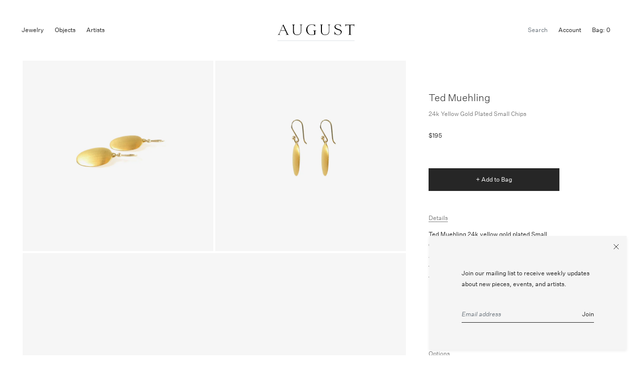

--- FILE ---
content_type: text/html; charset=utf-8
request_url: https://augustla.com/products/ted-muehling-24k-yellow-gold-plated-small-chips
body_size: 15344
content:


<!doctype html>

<html lang="en">

  <head>

    <meta charset="utf-8"/>

    <meta http-equiv="X-UA-Compatible" content="IE=edge , chrome=1"/>

    <meta name="description" content="Details Ted Muehling 24k yellow gold plated Small Chip earrings. Each drop measures approximately 5/8″ x 7/16″ &amp;amp; the total length of the earring is 1 1/8″ from the top of the ear wire to the bottom of the earring. - 24k yellow gold plated bronze - 14k yellow gold ear wires - 1 1/8&quot; total length - each earring weigh"/>

    <meta name="viewport" content="width=device-width , initial-scale=1 , shrink-to-fit=no"/>

    <link rel="shortcut icon" type="image/png" href="//augustla.com/cdn/shop/files/Screenshot_2025-10-07_at_4.54.06_PM_32x32.png?v=1759881264"/>

    <link rel="stylesheet" href="//augustla.com/cdn/shop/t/12/assets/theme.css?v=11144116607251012091744739499"/>

    <link rel="canonical" href="https://augustla.com/products/ted-muehling-24k-yellow-gold-plated-small-chips"/>

    <script>window.performance && window.performance.mark && window.performance.mark('shopify.content_for_header.start');</script><meta name="google-site-verification" content="U7MuvlDA7X81kk3-GmYAtenPDkuulQ99uEEO8zNhPBY">
<meta name="facebook-domain-verification" content="hjontdeqs8n0em26k4sn88bkxp2kf6">
<meta id="shopify-digital-wallet" name="shopify-digital-wallet" content="/28609020009/digital_wallets/dialog">
<link rel="alternate" type="application/json+oembed" href="https://augustla.com/products/ted-muehling-24k-yellow-gold-plated-small-chips.oembed">
<script async="async" src="/checkouts/internal/preloads.js?locale=en-US"></script>
<script id="shopify-features" type="application/json">{"accessToken":"56a31c1275853b3984732aa0de3b4bda","betas":["rich-media-storefront-analytics"],"domain":"augustla.com","predictiveSearch":true,"shopId":28609020009,"locale":"en"}</script>
<script>var Shopify = Shopify || {};
Shopify.shop = "august-la.myshopify.com";
Shopify.locale = "en";
Shopify.currency = {"active":"USD","rate":"1.0"};
Shopify.country = "US";
Shopify.theme = {"name":"August — Staging(24\/04\/10)","id":133374214249,"schema_name":null,"schema_version":null,"theme_store_id":796,"role":"main"};
Shopify.theme.handle = "null";
Shopify.theme.style = {"id":null,"handle":null};
Shopify.cdnHost = "augustla.com/cdn";
Shopify.routes = Shopify.routes || {};
Shopify.routes.root = "/";</script>
<script type="module">!function(o){(o.Shopify=o.Shopify||{}).modules=!0}(window);</script>
<script>!function(o){function n(){var o=[];function n(){o.push(Array.prototype.slice.apply(arguments))}return n.q=o,n}var t=o.Shopify=o.Shopify||{};t.loadFeatures=n(),t.autoloadFeatures=n()}(window);</script>
<script id="shop-js-analytics" type="application/json">{"pageType":"product"}</script>
<script defer="defer" async type="module" src="//augustla.com/cdn/shopifycloud/shop-js/modules/v2/client.init-shop-cart-sync_BdyHc3Nr.en.esm.js"></script>
<script defer="defer" async type="module" src="//augustla.com/cdn/shopifycloud/shop-js/modules/v2/chunk.common_Daul8nwZ.esm.js"></script>
<script type="module">
  await import("//augustla.com/cdn/shopifycloud/shop-js/modules/v2/client.init-shop-cart-sync_BdyHc3Nr.en.esm.js");
await import("//augustla.com/cdn/shopifycloud/shop-js/modules/v2/chunk.common_Daul8nwZ.esm.js");

  window.Shopify.SignInWithShop?.initShopCartSync?.({"fedCMEnabled":true,"windoidEnabled":true});

</script>
<script>(function() {
  var isLoaded = false;
  function asyncLoad() {
    if (isLoaded) return;
    isLoaded = true;
    var urls = ["https:\/\/static.klaviyo.com\/onsite\/js\/klaviyo.js?company_id=V3Tncn\u0026shop=august-la.myshopify.com","https:\/\/static.klaviyo.com\/onsite\/js\/klaviyo.js?company_id=V3Tncn\u0026shop=august-la.myshopify.com","https:\/\/s3.eu-west-1.amazonaws.com\/production-klarna-il-shopify-osm\/12a9ee477c6ea3cb327cc4409bfbae01a24edfd9\/august-la.myshopify.com-1744815179920.js?shop=august-la.myshopify.com"];
    for (var i = 0; i < urls.length; i++) {
      var s = document.createElement('script');
      s.type = 'text/javascript';
      s.async = true;
      s.src = urls[i];
      var x = document.getElementsByTagName('script')[0];
      x.parentNode.insertBefore(s, x);
    }
  };
  if(window.attachEvent) {
    window.attachEvent('onload', asyncLoad);
  } else {
    window.addEventListener('load', asyncLoad, false);
  }
})();</script>
<script id="__st">var __st={"a":28609020009,"offset":-28800,"reqid":"d078877f-6f38-47da-b9e4-8b5781590a01-1769011495","pageurl":"augustla.com\/products\/ted-muehling-24k-yellow-gold-plated-small-chips","u":"91830135c884","p":"product","rtyp":"product","rid":4479202394217};</script>
<script>window.ShopifyPaypalV4VisibilityTracking = true;</script>
<script id="captcha-bootstrap">!function(){'use strict';const t='contact',e='account',n='new_comment',o=[[t,t],['blogs',n],['comments',n],[t,'customer']],c=[[e,'customer_login'],[e,'guest_login'],[e,'recover_customer_password'],[e,'create_customer']],r=t=>t.map((([t,e])=>`form[action*='/${t}']:not([data-nocaptcha='true']) input[name='form_type'][value='${e}']`)).join(','),a=t=>()=>t?[...document.querySelectorAll(t)].map((t=>t.form)):[];function s(){const t=[...o],e=r(t);return a(e)}const i='password',u='form_key',d=['recaptcha-v3-token','g-recaptcha-response','h-captcha-response',i],f=()=>{try{return window.sessionStorage}catch{return}},m='__shopify_v',_=t=>t.elements[u];function p(t,e,n=!1){try{const o=window.sessionStorage,c=JSON.parse(o.getItem(e)),{data:r}=function(t){const{data:e,action:n}=t;return t[m]||n?{data:e,action:n}:{data:t,action:n}}(c);for(const[e,n]of Object.entries(r))t.elements[e]&&(t.elements[e].value=n);n&&o.removeItem(e)}catch(o){console.error('form repopulation failed',{error:o})}}const l='form_type',E='cptcha';function T(t){t.dataset[E]=!0}const w=window,h=w.document,L='Shopify',v='ce_forms',y='captcha';let A=!1;((t,e)=>{const n=(g='f06e6c50-85a8-45c8-87d0-21a2b65856fe',I='https://cdn.shopify.com/shopifycloud/storefront-forms-hcaptcha/ce_storefront_forms_captcha_hcaptcha.v1.5.2.iife.js',D={infoText:'Protected by hCaptcha',privacyText:'Privacy',termsText:'Terms'},(t,e,n)=>{const o=w[L][v],c=o.bindForm;if(c)return c(t,g,e,D).then(n);var r;o.q.push([[t,g,e,D],n]),r=I,A||(h.body.append(Object.assign(h.createElement('script'),{id:'captcha-provider',async:!0,src:r})),A=!0)});var g,I,D;w[L]=w[L]||{},w[L][v]=w[L][v]||{},w[L][v].q=[],w[L][y]=w[L][y]||{},w[L][y].protect=function(t,e){n(t,void 0,e),T(t)},Object.freeze(w[L][y]),function(t,e,n,w,h,L){const[v,y,A,g]=function(t,e,n){const i=e?o:[],u=t?c:[],d=[...i,...u],f=r(d),m=r(i),_=r(d.filter((([t,e])=>n.includes(e))));return[a(f),a(m),a(_),s()]}(w,h,L),I=t=>{const e=t.target;return e instanceof HTMLFormElement?e:e&&e.form},D=t=>v().includes(t);t.addEventListener('submit',(t=>{const e=I(t);if(!e)return;const n=D(e)&&!e.dataset.hcaptchaBound&&!e.dataset.recaptchaBound,o=_(e),c=g().includes(e)&&(!o||!o.value);(n||c)&&t.preventDefault(),c&&!n&&(function(t){try{if(!f())return;!function(t){const e=f();if(!e)return;const n=_(t);if(!n)return;const o=n.value;o&&e.removeItem(o)}(t);const e=Array.from(Array(32),(()=>Math.random().toString(36)[2])).join('');!function(t,e){_(t)||t.append(Object.assign(document.createElement('input'),{type:'hidden',name:u})),t.elements[u].value=e}(t,e),function(t,e){const n=f();if(!n)return;const o=[...t.querySelectorAll(`input[type='${i}']`)].map((({name:t})=>t)),c=[...d,...o],r={};for(const[a,s]of new FormData(t).entries())c.includes(a)||(r[a]=s);n.setItem(e,JSON.stringify({[m]:1,action:t.action,data:r}))}(t,e)}catch(e){console.error('failed to persist form',e)}}(e),e.submit())}));const S=(t,e)=>{t&&!t.dataset[E]&&(n(t,e.some((e=>e===t))),T(t))};for(const o of['focusin','change'])t.addEventListener(o,(t=>{const e=I(t);D(e)&&S(e,y())}));const B=e.get('form_key'),M=e.get(l),P=B&&M;t.addEventListener('DOMContentLoaded',(()=>{const t=y();if(P)for(const e of t)e.elements[l].value===M&&p(e,B);[...new Set([...A(),...v().filter((t=>'true'===t.dataset.shopifyCaptcha))])].forEach((e=>S(e,t)))}))}(h,new URLSearchParams(w.location.search),n,t,e,['guest_login'])})(!0,!0)}();</script>
<script integrity="sha256-4kQ18oKyAcykRKYeNunJcIwy7WH5gtpwJnB7kiuLZ1E=" data-source-attribution="shopify.loadfeatures" defer="defer" src="//augustla.com/cdn/shopifycloud/storefront/assets/storefront/load_feature-a0a9edcb.js" crossorigin="anonymous"></script>
<script data-source-attribution="shopify.dynamic_checkout.dynamic.init">var Shopify=Shopify||{};Shopify.PaymentButton=Shopify.PaymentButton||{isStorefrontPortableWallets:!0,init:function(){window.Shopify.PaymentButton.init=function(){};var t=document.createElement("script");t.src="https://augustla.com/cdn/shopifycloud/portable-wallets/latest/portable-wallets.en.js",t.type="module",document.head.appendChild(t)}};
</script>
<script data-source-attribution="shopify.dynamic_checkout.buyer_consent">
  function portableWalletsHideBuyerConsent(e){var t=document.getElementById("shopify-buyer-consent"),n=document.getElementById("shopify-subscription-policy-button");t&&n&&(t.classList.add("hidden"),t.setAttribute("aria-hidden","true"),n.removeEventListener("click",e))}function portableWalletsShowBuyerConsent(e){var t=document.getElementById("shopify-buyer-consent"),n=document.getElementById("shopify-subscription-policy-button");t&&n&&(t.classList.remove("hidden"),t.removeAttribute("aria-hidden"),n.addEventListener("click",e))}window.Shopify?.PaymentButton&&(window.Shopify.PaymentButton.hideBuyerConsent=portableWalletsHideBuyerConsent,window.Shopify.PaymentButton.showBuyerConsent=portableWalletsShowBuyerConsent);
</script>
<script data-source-attribution="shopify.dynamic_checkout.cart.bootstrap">document.addEventListener("DOMContentLoaded",(function(){function t(){return document.querySelector("shopify-accelerated-checkout-cart, shopify-accelerated-checkout")}if(t())Shopify.PaymentButton.init();else{new MutationObserver((function(e,n){t()&&(Shopify.PaymentButton.init(),n.disconnect())})).observe(document.body,{childList:!0,subtree:!0})}}));
</script>
<link id="shopify-accelerated-checkout-styles" rel="stylesheet" media="screen" href="https://augustla.com/cdn/shopifycloud/portable-wallets/latest/accelerated-checkout-backwards-compat.css" crossorigin="anonymous">
<style id="shopify-accelerated-checkout-cart">
        #shopify-buyer-consent {
  margin-top: 1em;
  display: inline-block;
  width: 100%;
}

#shopify-buyer-consent.hidden {
  display: none;
}

#shopify-subscription-policy-button {
  background: none;
  border: none;
  padding: 0;
  text-decoration: underline;
  font-size: inherit;
  cursor: pointer;
}

#shopify-subscription-policy-button::before {
  box-shadow: none;
}

      </style>

<script>window.performance && window.performance.mark && window.performance.mark('shopify.content_for_header.end');</script>

    <style>

      @font-face {

        src : url( '//augustla.com/cdn/shop/t/12/assets/untitled-sans-web-light.eot?v=169759442709956973511744247383' );

        src : url( '//augustla.com/cdn/shop/t/12/assets/untitled-sans-web-light.eot?%23iefix&v=169759442709956973511744247383' ) format( 'embedded-opentype' ),

              url( '//augustla.com/cdn/shop/t/12/assets/untitled-sans-web-light.woff2?v=90739384322876070271744247383' ) format( 'woff2' ),

              url( '//augustla.com/cdn/shop/t/12/assets/untitled-sans-web-light.woff?v=162308938539818653881744247383' ) format( 'woff' );

        font-family : 'Untitled Sans Web';

        font-style : normal;

        font-weight : 300;

      }

      @font-face {

        src : url( '//augustla.com/cdn/shop/t/12/assets/untitled-sans-web-light-italic.eot?v=88629655093991849161744247383' );

        src : url( '//augustla.com/cdn/shop/t/12/assets/untitled-sans-web-light-italic.eot?%23iefix&v=88629655093991849161744247383' ) format( 'embedded-opentype' ),

              url( '//augustla.com/cdn/shop/t/12/assets/untitled-sans-web-light-italic.woff2?v=103361988246767098381744247383' ) format( 'woff2' ),

              url( '//augustla.com/cdn/shop/t/12/assets/untitled-sans-web-light-italic.woff?v=20985275068135516361744247383' ) format( 'woff' );

        font-family : 'Untitled Sans Web';

        font-style : italic;

        font-weight : 300;

      }

      @font-face {

        src : url( '//augustla.com/cdn/shop/t/12/assets/untitled-sans-web-regular.eot?v=107762821694769238771744247383' );

        src : url( '//augustla.com/cdn/shop/t/12/assets/untitled-sans-web-regular.eot?%23iefix&v=107762821694769238771744247383' ) format( 'embedded-opentype' ),

              url( '//augustla.com/cdn/shop/t/12/assets/untitled-sans-web-regular.woff2?v=149938013155290932351744247383' ) format( 'woff2' ),

              url( '//augustla.com/cdn/shop/t/12/assets/untitled-sans-web-regular.woff?v=36258421822800110391744247383' ) format( 'woff' );

        font-family : 'Untitled Sans Web';

        font-style : normal;

        font-weight : 400;

      }

      @font-face {

        src : url( '//augustla.com/cdn/shop/t/12/assets/untitled-sans-web-regular-italic.eot?v=175972513827965722531744247383' );

        src : url( '//augustla.com/cdn/shop/t/12/assets/untitled-sans-web-regular-italic.eot?%23iefix&v=175972513827965722531744247383' ) format( 'embedded-opentype' ),

              url( '//augustla.com/cdn/shop/t/12/assets/untitled-sans-web-regular-italic.woff2?v=122235752516200421481744247383' ) format( 'woff2' ),

              url( '//augustla.com/cdn/shop/t/12/assets/untitled-sans-web-regular-italic.woff?v=168633692063312338681744247383' ) format( 'woff' );

        font-family : 'Untitled Sans Web';

        font-style : italic;

        font-weight : 400;

      }

      @font-face {

        src : url( '//augustla.com/cdn/shop/t/12/assets/untitled-sans-web-medium.eot?v=11050988259130768561744247383' );

        src : url( '//augustla.com/cdn/shop/t/12/assets/untitled-sans-web-medium.eot?%23iefix&v=11050988259130768561744247383' ) format( 'embedded-opentype' ),

              url( '//augustla.com/cdn/shop/t/12/assets/untitled-sans-web-medium.woff2?v=98889688559935579011744247383' ) format( 'woff2' ),

              url( '//augustla.com/cdn/shop/t/12/assets/untitled-sans-web-medium.woff?v=149714829841468836711744247383' ) format( 'woff' );

        font-family : 'Untitled Sans Web';

        font-style : normal;

        font-weight : 500;

      }

      @font-face {

        src : url( '//augustla.com/cdn/shop/t/12/assets/untitled-sans-web-medium-italic.eot?v=120105311803757813751744247383' );

        src : url( '//augustla.com/cdn/shop/t/12/assets/untitled-sans-web-medium-italic.eot?%23iefix&v=120105311803757813751744247383' ) format( 'embedded-opentype' ),

              url( '//augustla.com/cdn/shop/t/12/assets/untitled-sans-web-medium-italic.woff2?v=173984746092294871431744247383' ) format( 'woff2' ),

              url( '//augustla.com/cdn/shop/t/12/assets/untitled-sans-web-medium-italic.woff?v=154492120153905909361744247383' ) format( 'woff' );

        font-family : 'Untitled Sans Web';

        font-style : italic;

        font-weight : 500;

      }

    </style>

    <title>

      TED MUEHLING 24K YELLOW GOLD PLATED SMALL CHIPS

    </title>

  <meta property="og:image" content="https://cdn.shopify.com/s/files/1/0286/0902/0009/products/august-jewelry-ted-muehling-24k-gold-plated-small-chip-earrings-insp.jpg?v=1584402722" />
<meta property="og:image:secure_url" content="https://cdn.shopify.com/s/files/1/0286/0902/0009/products/august-jewelry-ted-muehling-24k-gold-plated-small-chip-earrings-insp.jpg?v=1584402722" />
<meta property="og:image:width" content="1500" />
<meta property="og:image:height" content="1500" />
<link href="https://monorail-edge.shopifysvc.com" rel="dns-prefetch">
<script>(function(){if ("sendBeacon" in navigator && "performance" in window) {try {var session_token_from_headers = performance.getEntriesByType('navigation')[0].serverTiming.find(x => x.name == '_s').description;} catch {var session_token_from_headers = undefined;}var session_cookie_matches = document.cookie.match(/_shopify_s=([^;]*)/);var session_token_from_cookie = session_cookie_matches && session_cookie_matches.length === 2 ? session_cookie_matches[1] : "";var session_token = session_token_from_headers || session_token_from_cookie || "";function handle_abandonment_event(e) {var entries = performance.getEntries().filter(function(entry) {return /monorail-edge.shopifysvc.com/.test(entry.name);});if (!window.abandonment_tracked && entries.length === 0) {window.abandonment_tracked = true;var currentMs = Date.now();var navigation_start = performance.timing.navigationStart;var payload = {shop_id: 28609020009,url: window.location.href,navigation_start,duration: currentMs - navigation_start,session_token,page_type: "product"};window.navigator.sendBeacon("https://monorail-edge.shopifysvc.com/v1/produce", JSON.stringify({schema_id: "online_store_buyer_site_abandonment/1.1",payload: payload,metadata: {event_created_at_ms: currentMs,event_sent_at_ms: currentMs}}));}}window.addEventListener('pagehide', handle_abandonment_event);}}());</script>
<script id="web-pixels-manager-setup">(function e(e,d,r,n,o){if(void 0===o&&(o={}),!Boolean(null===(a=null===(i=window.Shopify)||void 0===i?void 0:i.analytics)||void 0===a?void 0:a.replayQueue)){var i,a;window.Shopify=window.Shopify||{};var t=window.Shopify;t.analytics=t.analytics||{};var s=t.analytics;s.replayQueue=[],s.publish=function(e,d,r){return s.replayQueue.push([e,d,r]),!0};try{self.performance.mark("wpm:start")}catch(e){}var l=function(){var e={modern:/Edge?\/(1{2}[4-9]|1[2-9]\d|[2-9]\d{2}|\d{4,})\.\d+(\.\d+|)|Firefox\/(1{2}[4-9]|1[2-9]\d|[2-9]\d{2}|\d{4,})\.\d+(\.\d+|)|Chrom(ium|e)\/(9{2}|\d{3,})\.\d+(\.\d+|)|(Maci|X1{2}).+ Version\/(15\.\d+|(1[6-9]|[2-9]\d|\d{3,})\.\d+)([,.]\d+|)( \(\w+\)|)( Mobile\/\w+|) Safari\/|Chrome.+OPR\/(9{2}|\d{3,})\.\d+\.\d+|(CPU[ +]OS|iPhone[ +]OS|CPU[ +]iPhone|CPU IPhone OS|CPU iPad OS)[ +]+(15[._]\d+|(1[6-9]|[2-9]\d|\d{3,})[._]\d+)([._]\d+|)|Android:?[ /-](13[3-9]|1[4-9]\d|[2-9]\d{2}|\d{4,})(\.\d+|)(\.\d+|)|Android.+Firefox\/(13[5-9]|1[4-9]\d|[2-9]\d{2}|\d{4,})\.\d+(\.\d+|)|Android.+Chrom(ium|e)\/(13[3-9]|1[4-9]\d|[2-9]\d{2}|\d{4,})\.\d+(\.\d+|)|SamsungBrowser\/([2-9]\d|\d{3,})\.\d+/,legacy:/Edge?\/(1[6-9]|[2-9]\d|\d{3,})\.\d+(\.\d+|)|Firefox\/(5[4-9]|[6-9]\d|\d{3,})\.\d+(\.\d+|)|Chrom(ium|e)\/(5[1-9]|[6-9]\d|\d{3,})\.\d+(\.\d+|)([\d.]+$|.*Safari\/(?![\d.]+ Edge\/[\d.]+$))|(Maci|X1{2}).+ Version\/(10\.\d+|(1[1-9]|[2-9]\d|\d{3,})\.\d+)([,.]\d+|)( \(\w+\)|)( Mobile\/\w+|) Safari\/|Chrome.+OPR\/(3[89]|[4-9]\d|\d{3,})\.\d+\.\d+|(CPU[ +]OS|iPhone[ +]OS|CPU[ +]iPhone|CPU IPhone OS|CPU iPad OS)[ +]+(10[._]\d+|(1[1-9]|[2-9]\d|\d{3,})[._]\d+)([._]\d+|)|Android:?[ /-](13[3-9]|1[4-9]\d|[2-9]\d{2}|\d{4,})(\.\d+|)(\.\d+|)|Mobile Safari.+OPR\/([89]\d|\d{3,})\.\d+\.\d+|Android.+Firefox\/(13[5-9]|1[4-9]\d|[2-9]\d{2}|\d{4,})\.\d+(\.\d+|)|Android.+Chrom(ium|e)\/(13[3-9]|1[4-9]\d|[2-9]\d{2}|\d{4,})\.\d+(\.\d+|)|Android.+(UC? ?Browser|UCWEB|U3)[ /]?(15\.([5-9]|\d{2,})|(1[6-9]|[2-9]\d|\d{3,})\.\d+)\.\d+|SamsungBrowser\/(5\.\d+|([6-9]|\d{2,})\.\d+)|Android.+MQ{2}Browser\/(14(\.(9|\d{2,})|)|(1[5-9]|[2-9]\d|\d{3,})(\.\d+|))(\.\d+|)|K[Aa][Ii]OS\/(3\.\d+|([4-9]|\d{2,})\.\d+)(\.\d+|)/},d=e.modern,r=e.legacy,n=navigator.userAgent;return n.match(d)?"modern":n.match(r)?"legacy":"unknown"}(),u="modern"===l?"modern":"legacy",c=(null!=n?n:{modern:"",legacy:""})[u],f=function(e){return[e.baseUrl,"/wpm","/b",e.hashVersion,"modern"===e.buildTarget?"m":"l",".js"].join("")}({baseUrl:d,hashVersion:r,buildTarget:u}),m=function(e){var d=e.version,r=e.bundleTarget,n=e.surface,o=e.pageUrl,i=e.monorailEndpoint;return{emit:function(e){var a=e.status,t=e.errorMsg,s=(new Date).getTime(),l=JSON.stringify({metadata:{event_sent_at_ms:s},events:[{schema_id:"web_pixels_manager_load/3.1",payload:{version:d,bundle_target:r,page_url:o,status:a,surface:n,error_msg:t},metadata:{event_created_at_ms:s}}]});if(!i)return console&&console.warn&&console.warn("[Web Pixels Manager] No Monorail endpoint provided, skipping logging."),!1;try{return self.navigator.sendBeacon.bind(self.navigator)(i,l)}catch(e){}var u=new XMLHttpRequest;try{return u.open("POST",i,!0),u.setRequestHeader("Content-Type","text/plain"),u.send(l),!0}catch(e){return console&&console.warn&&console.warn("[Web Pixels Manager] Got an unhandled error while logging to Monorail."),!1}}}}({version:r,bundleTarget:l,surface:e.surface,pageUrl:self.location.href,monorailEndpoint:e.monorailEndpoint});try{o.browserTarget=l,function(e){var d=e.src,r=e.async,n=void 0===r||r,o=e.onload,i=e.onerror,a=e.sri,t=e.scriptDataAttributes,s=void 0===t?{}:t,l=document.createElement("script"),u=document.querySelector("head"),c=document.querySelector("body");if(l.async=n,l.src=d,a&&(l.integrity=a,l.crossOrigin="anonymous"),s)for(var f in s)if(Object.prototype.hasOwnProperty.call(s,f))try{l.dataset[f]=s[f]}catch(e){}if(o&&l.addEventListener("load",o),i&&l.addEventListener("error",i),u)u.appendChild(l);else{if(!c)throw new Error("Did not find a head or body element to append the script");c.appendChild(l)}}({src:f,async:!0,onload:function(){if(!function(){var e,d;return Boolean(null===(d=null===(e=window.Shopify)||void 0===e?void 0:e.analytics)||void 0===d?void 0:d.initialized)}()){var d=window.webPixelsManager.init(e)||void 0;if(d){var r=window.Shopify.analytics;r.replayQueue.forEach((function(e){var r=e[0],n=e[1],o=e[2];d.publishCustomEvent(r,n,o)})),r.replayQueue=[],r.publish=d.publishCustomEvent,r.visitor=d.visitor,r.initialized=!0}}},onerror:function(){return m.emit({status:"failed",errorMsg:"".concat(f," has failed to load")})},sri:function(e){var d=/^sha384-[A-Za-z0-9+/=]+$/;return"string"==typeof e&&d.test(e)}(c)?c:"",scriptDataAttributes:o}),m.emit({status:"loading"})}catch(e){m.emit({status:"failed",errorMsg:(null==e?void 0:e.message)||"Unknown error"})}}})({shopId: 28609020009,storefrontBaseUrl: "https://augustla.com",extensionsBaseUrl: "https://extensions.shopifycdn.com/cdn/shopifycloud/web-pixels-manager",monorailEndpoint: "https://monorail-edge.shopifysvc.com/unstable/produce_batch",surface: "storefront-renderer",enabledBetaFlags: ["2dca8a86"],webPixelsConfigList: [{"id":"1360527465","configuration":"{\"accountID\":\"V3Tncn\",\"webPixelConfig\":\"eyJlbmFibGVBZGRlZFRvQ2FydEV2ZW50cyI6IHRydWV9\"}","eventPayloadVersion":"v1","runtimeContext":"STRICT","scriptVersion":"524f6c1ee37bacdca7657a665bdca589","type":"APP","apiClientId":123074,"privacyPurposes":["ANALYTICS","MARKETING"],"dataSharingAdjustments":{"protectedCustomerApprovalScopes":["read_customer_address","read_customer_email","read_customer_name","read_customer_personal_data","read_customer_phone"]}},{"id":"347013225","configuration":"{\"config\":\"{\\\"pixel_id\\\":\\\"G-EBW9WYX22Q\\\",\\\"target_country\\\":\\\"US\\\",\\\"gtag_events\\\":[{\\\"type\\\":\\\"begin_checkout\\\",\\\"action_label\\\":\\\"G-EBW9WYX22Q\\\"},{\\\"type\\\":\\\"search\\\",\\\"action_label\\\":\\\"G-EBW9WYX22Q\\\"},{\\\"type\\\":\\\"view_item\\\",\\\"action_label\\\":[\\\"G-EBW9WYX22Q\\\",\\\"MC-8NR24S328C\\\"]},{\\\"type\\\":\\\"purchase\\\",\\\"action_label\\\":[\\\"G-EBW9WYX22Q\\\",\\\"MC-8NR24S328C\\\"]},{\\\"type\\\":\\\"page_view\\\",\\\"action_label\\\":[\\\"G-EBW9WYX22Q\\\",\\\"MC-8NR24S328C\\\"]},{\\\"type\\\":\\\"add_payment_info\\\",\\\"action_label\\\":\\\"G-EBW9WYX22Q\\\"},{\\\"type\\\":\\\"add_to_cart\\\",\\\"action_label\\\":\\\"G-EBW9WYX22Q\\\"}],\\\"enable_monitoring_mode\\\":false}\"}","eventPayloadVersion":"v1","runtimeContext":"OPEN","scriptVersion":"b2a88bafab3e21179ed38636efcd8a93","type":"APP","apiClientId":1780363,"privacyPurposes":[],"dataSharingAdjustments":{"protectedCustomerApprovalScopes":["read_customer_address","read_customer_email","read_customer_name","read_customer_personal_data","read_customer_phone"]}},{"id":"116883561","configuration":"{\"pixel_id\":\"606209276233614\",\"pixel_type\":\"facebook_pixel\",\"metaapp_system_user_token\":\"-\"}","eventPayloadVersion":"v1","runtimeContext":"OPEN","scriptVersion":"ca16bc87fe92b6042fbaa3acc2fbdaa6","type":"APP","apiClientId":2329312,"privacyPurposes":["ANALYTICS","MARKETING","SALE_OF_DATA"],"dataSharingAdjustments":{"protectedCustomerApprovalScopes":["read_customer_address","read_customer_email","read_customer_name","read_customer_personal_data","read_customer_phone"]}},{"id":"37748841","configuration":"{\"tagID\":\"2612847792523\"}","eventPayloadVersion":"v1","runtimeContext":"STRICT","scriptVersion":"18031546ee651571ed29edbe71a3550b","type":"APP","apiClientId":3009811,"privacyPurposes":["ANALYTICS","MARKETING","SALE_OF_DATA"],"dataSharingAdjustments":{"protectedCustomerApprovalScopes":["read_customer_address","read_customer_email","read_customer_name","read_customer_personal_data","read_customer_phone"]}},{"id":"80871529","eventPayloadVersion":"v1","runtimeContext":"LAX","scriptVersion":"1","type":"CUSTOM","privacyPurposes":["ANALYTICS"],"name":"Google Analytics tag (migrated)"},{"id":"shopify-app-pixel","configuration":"{}","eventPayloadVersion":"v1","runtimeContext":"STRICT","scriptVersion":"0450","apiClientId":"shopify-pixel","type":"APP","privacyPurposes":["ANALYTICS","MARKETING"]},{"id":"shopify-custom-pixel","eventPayloadVersion":"v1","runtimeContext":"LAX","scriptVersion":"0450","apiClientId":"shopify-pixel","type":"CUSTOM","privacyPurposes":["ANALYTICS","MARKETING"]}],isMerchantRequest: false,initData: {"shop":{"name":"August","paymentSettings":{"currencyCode":"USD"},"myshopifyDomain":"august-la.myshopify.com","countryCode":"US","storefrontUrl":"https:\/\/augustla.com"},"customer":null,"cart":null,"checkout":null,"productVariants":[{"price":{"amount":195.0,"currencyCode":"USD"},"product":{"title":"TED MUEHLING 24K YELLOW GOLD PLATED SMALL CHIPS","vendor":"Ted Muehling","id":"4479202394217","untranslatedTitle":"TED MUEHLING 24K YELLOW GOLD PLATED SMALL CHIPS","url":"\/products\/ted-muehling-24k-yellow-gold-plated-small-chips","type":"earring"},"id":"32475071873129","image":{"src":"\/\/augustla.com\/cdn\/shop\/products\/august-jewelry-ted-muehling-24k-gold-plated-small-chip-earrings-insp.jpg?v=1584402722"},"sku":"","title":"Default Title","untranslatedTitle":"Default Title"}],"purchasingCompany":null},},"https://augustla.com/cdn","fcfee988w5aeb613cpc8e4bc33m6693e112",{"modern":"","legacy":""},{"shopId":"28609020009","storefrontBaseUrl":"https:\/\/augustla.com","extensionBaseUrl":"https:\/\/extensions.shopifycdn.com\/cdn\/shopifycloud\/web-pixels-manager","surface":"storefront-renderer","enabledBetaFlags":"[\"2dca8a86\"]","isMerchantRequest":"false","hashVersion":"fcfee988w5aeb613cpc8e4bc33m6693e112","publish":"custom","events":"[[\"page_viewed\",{}],[\"product_viewed\",{\"productVariant\":{\"price\":{\"amount\":195.0,\"currencyCode\":\"USD\"},\"product\":{\"title\":\"TED MUEHLING 24K YELLOW GOLD PLATED SMALL CHIPS\",\"vendor\":\"Ted Muehling\",\"id\":\"4479202394217\",\"untranslatedTitle\":\"TED MUEHLING 24K YELLOW GOLD PLATED SMALL CHIPS\",\"url\":\"\/products\/ted-muehling-24k-yellow-gold-plated-small-chips\",\"type\":\"earring\"},\"id\":\"32475071873129\",\"image\":{\"src\":\"\/\/augustla.com\/cdn\/shop\/products\/august-jewelry-ted-muehling-24k-gold-plated-small-chip-earrings-insp.jpg?v=1584402722\"},\"sku\":\"\",\"title\":\"Default Title\",\"untranslatedTitle\":\"Default Title\"}}]]"});</script><script>
  window.ShopifyAnalytics = window.ShopifyAnalytics || {};
  window.ShopifyAnalytics.meta = window.ShopifyAnalytics.meta || {};
  window.ShopifyAnalytics.meta.currency = 'USD';
  var meta = {"product":{"id":4479202394217,"gid":"gid:\/\/shopify\/Product\/4479202394217","vendor":"Ted Muehling","type":"earring","handle":"ted-muehling-24k-yellow-gold-plated-small-chips","variants":[{"id":32475071873129,"price":19500,"name":"TED MUEHLING 24K YELLOW GOLD PLATED SMALL CHIPS","public_title":null,"sku":""}],"remote":false},"page":{"pageType":"product","resourceType":"product","resourceId":4479202394217,"requestId":"d078877f-6f38-47da-b9e4-8b5781590a01-1769011495"}};
  for (var attr in meta) {
    window.ShopifyAnalytics.meta[attr] = meta[attr];
  }
</script>
<script class="analytics">
  (function () {
    var customDocumentWrite = function(content) {
      var jquery = null;

      if (window.jQuery) {
        jquery = window.jQuery;
      } else if (window.Checkout && window.Checkout.$) {
        jquery = window.Checkout.$;
      }

      if (jquery) {
        jquery('body').append(content);
      }
    };

    var hasLoggedConversion = function(token) {
      if (token) {
        return document.cookie.indexOf('loggedConversion=' + token) !== -1;
      }
      return false;
    }

    var setCookieIfConversion = function(token) {
      if (token) {
        var twoMonthsFromNow = new Date(Date.now());
        twoMonthsFromNow.setMonth(twoMonthsFromNow.getMonth() + 2);

        document.cookie = 'loggedConversion=' + token + '; expires=' + twoMonthsFromNow;
      }
    }

    var trekkie = window.ShopifyAnalytics.lib = window.trekkie = window.trekkie || [];
    if (trekkie.integrations) {
      return;
    }
    trekkie.methods = [
      'identify',
      'page',
      'ready',
      'track',
      'trackForm',
      'trackLink'
    ];
    trekkie.factory = function(method) {
      return function() {
        var args = Array.prototype.slice.call(arguments);
        args.unshift(method);
        trekkie.push(args);
        return trekkie;
      };
    };
    for (var i = 0; i < trekkie.methods.length; i++) {
      var key = trekkie.methods[i];
      trekkie[key] = trekkie.factory(key);
    }
    trekkie.load = function(config) {
      trekkie.config = config || {};
      trekkie.config.initialDocumentCookie = document.cookie;
      var first = document.getElementsByTagName('script')[0];
      var script = document.createElement('script');
      script.type = 'text/javascript';
      script.onerror = function(e) {
        var scriptFallback = document.createElement('script');
        scriptFallback.type = 'text/javascript';
        scriptFallback.onerror = function(error) {
                var Monorail = {
      produce: function produce(monorailDomain, schemaId, payload) {
        var currentMs = new Date().getTime();
        var event = {
          schema_id: schemaId,
          payload: payload,
          metadata: {
            event_created_at_ms: currentMs,
            event_sent_at_ms: currentMs
          }
        };
        return Monorail.sendRequest("https://" + monorailDomain + "/v1/produce", JSON.stringify(event));
      },
      sendRequest: function sendRequest(endpointUrl, payload) {
        // Try the sendBeacon API
        if (window && window.navigator && typeof window.navigator.sendBeacon === 'function' && typeof window.Blob === 'function' && !Monorail.isIos12()) {
          var blobData = new window.Blob([payload], {
            type: 'text/plain'
          });

          if (window.navigator.sendBeacon(endpointUrl, blobData)) {
            return true;
          } // sendBeacon was not successful

        } // XHR beacon

        var xhr = new XMLHttpRequest();

        try {
          xhr.open('POST', endpointUrl);
          xhr.setRequestHeader('Content-Type', 'text/plain');
          xhr.send(payload);
        } catch (e) {
          console.log(e);
        }

        return false;
      },
      isIos12: function isIos12() {
        return window.navigator.userAgent.lastIndexOf('iPhone; CPU iPhone OS 12_') !== -1 || window.navigator.userAgent.lastIndexOf('iPad; CPU OS 12_') !== -1;
      }
    };
    Monorail.produce('monorail-edge.shopifysvc.com',
      'trekkie_storefront_load_errors/1.1',
      {shop_id: 28609020009,
      theme_id: 133374214249,
      app_name: "storefront",
      context_url: window.location.href,
      source_url: "//augustla.com/cdn/s/trekkie.storefront.cd680fe47e6c39ca5d5df5f0a32d569bc48c0f27.min.js"});

        };
        scriptFallback.async = true;
        scriptFallback.src = '//augustla.com/cdn/s/trekkie.storefront.cd680fe47e6c39ca5d5df5f0a32d569bc48c0f27.min.js';
        first.parentNode.insertBefore(scriptFallback, first);
      };
      script.async = true;
      script.src = '//augustla.com/cdn/s/trekkie.storefront.cd680fe47e6c39ca5d5df5f0a32d569bc48c0f27.min.js';
      first.parentNode.insertBefore(script, first);
    };
    trekkie.load(
      {"Trekkie":{"appName":"storefront","development":false,"defaultAttributes":{"shopId":28609020009,"isMerchantRequest":null,"themeId":133374214249,"themeCityHash":"11607176496296047300","contentLanguage":"en","currency":"USD","eventMetadataId":"70acc996-377e-44b5-bafe-6c67d486fd00"},"isServerSideCookieWritingEnabled":true,"monorailRegion":"shop_domain","enabledBetaFlags":["65f19447"]},"Session Attribution":{},"S2S":{"facebookCapiEnabled":true,"source":"trekkie-storefront-renderer","apiClientId":580111}}
    );

    var loaded = false;
    trekkie.ready(function() {
      if (loaded) return;
      loaded = true;

      window.ShopifyAnalytics.lib = window.trekkie;

      var originalDocumentWrite = document.write;
      document.write = customDocumentWrite;
      try { window.ShopifyAnalytics.merchantGoogleAnalytics.call(this); } catch(error) {};
      document.write = originalDocumentWrite;

      window.ShopifyAnalytics.lib.page(null,{"pageType":"product","resourceType":"product","resourceId":4479202394217,"requestId":"d078877f-6f38-47da-b9e4-8b5781590a01-1769011495","shopifyEmitted":true});

      var match = window.location.pathname.match(/checkouts\/(.+)\/(thank_you|post_purchase)/)
      var token = match? match[1]: undefined;
      if (!hasLoggedConversion(token)) {
        setCookieIfConversion(token);
        window.ShopifyAnalytics.lib.track("Viewed Product",{"currency":"USD","variantId":32475071873129,"productId":4479202394217,"productGid":"gid:\/\/shopify\/Product\/4479202394217","name":"TED MUEHLING 24K YELLOW GOLD PLATED SMALL CHIPS","price":"195.00","sku":"","brand":"Ted Muehling","variant":null,"category":"earring","nonInteraction":true,"remote":false},undefined,undefined,{"shopifyEmitted":true});
      window.ShopifyAnalytics.lib.track("monorail:\/\/trekkie_storefront_viewed_product\/1.1",{"currency":"USD","variantId":32475071873129,"productId":4479202394217,"productGid":"gid:\/\/shopify\/Product\/4479202394217","name":"TED MUEHLING 24K YELLOW GOLD PLATED SMALL CHIPS","price":"195.00","sku":"","brand":"Ted Muehling","variant":null,"category":"earring","nonInteraction":true,"remote":false,"referer":"https:\/\/augustla.com\/products\/ted-muehling-24k-yellow-gold-plated-small-chips"});
      }
    });


        var eventsListenerScript = document.createElement('script');
        eventsListenerScript.async = true;
        eventsListenerScript.src = "//augustla.com/cdn/shopifycloud/storefront/assets/shop_events_listener-3da45d37.js";
        document.getElementsByTagName('head')[0].appendChild(eventsListenerScript);

})();</script>
  <script>
  if (!window.ga || (window.ga && typeof window.ga !== 'function')) {
    window.ga = function ga() {
      (window.ga.q = window.ga.q || []).push(arguments);
      if (window.Shopify && window.Shopify.analytics && typeof window.Shopify.analytics.publish === 'function') {
        window.Shopify.analytics.publish("ga_stub_called", {}, {sendTo: "google_osp_migration"});
      }
      console.error("Shopify's Google Analytics stub called with:", Array.from(arguments), "\nSee https://help.shopify.com/manual/promoting-marketing/pixels/pixel-migration#google for more information.");
    };
    if (window.Shopify && window.Shopify.analytics && typeof window.Shopify.analytics.publish === 'function') {
      window.Shopify.analytics.publish("ga_stub_initialized", {}, {sendTo: "google_osp_migration"});
    }
  }
</script>
<script
  defer
  src="https://augustla.com/cdn/shopifycloud/perf-kit/shopify-perf-kit-3.0.4.min.js"
  data-application="storefront-renderer"
  data-shop-id="28609020009"
  data-render-region="gcp-us-central1"
  data-page-type="product"
  data-theme-instance-id="133374214249"
  data-theme-name=""
  data-theme-version=""
  data-monorail-region="shop_domain"
  data-resource-timing-sampling-rate="10"
  data-shs="true"
  data-shs-beacon="true"
  data-shs-export-with-fetch="true"
  data-shs-logs-sample-rate="1"
  data-shs-beacon-endpoint="https://augustla.com/api/collect"
></script>
</head>

  <body class="d-flex flex-column min-vh-100">
<script>window.KlarnaThemeGlobals={}; window.KlarnaThemeGlobals.data_purchase_amount = 19500;window.KlarnaThemeGlobals.productVariants=[{"id":32475071873129,"title":"Default Title","option1":"Default Title","option2":null,"option3":null,"sku":"","requires_shipping":true,"taxable":true,"featured_image":null,"available":true,"name":"TED MUEHLING 24K YELLOW GOLD PLATED SMALL CHIPS","public_title":null,"options":["Default Title"],"price":19500,"weight":0,"compare_at_price":null,"inventory_management":"shopify","barcode":"","requires_selling_plan":false,"selling_plan_allocations":[]}];window.KlarnaThemeGlobals.documentCopy=document.cloneNode(true);</script>


    <header class="position-sticky fixed-top my-lg-3">

      <div id="shopify-section-navigation" class="shopify-section">

<div class="navigation">

  <style>

    .nav-link[aria-expanded="true"] {

      text-underline-position : under;

      text-decoration : underline;

      outline : none;

    }

    @media( max-width : 991px ) {

      #navigation {

        box-shadow : 0 .5rem 1rem rgba( 0 , 0 , 0 , 0.15 ) !important;

        transition : transform 300ms ease;

        transform : translateX( -100% );

        background-color : white;

        min-height : 100%;

        position : fixed;

        z-index : 1050;

        width : 250px;

        bottom : 0;

        left : 0;

        top : 0;

      }

      #navigation.show {

        transform : translateX( 0 );

      }

      #navigation .dropdown-menu {

        border-bottom : 0 !important;

      }

      #navigation .nav-link:before {

        background-color : #dee2e6;

        position : absolute;

        display : block;

        top : -0.25rem;

        content : '';

        height : 1px;

        right : 1rem;

        left : 1rem;

      }

      #navigation .nav-link[aria-expanded="false"]::after {

        content : '+';

        float : right;

      }

      #navigation .nav-link[aria-expanded="true"]::after {

        content : '–';

        float : right;

      }

    }

  </style>

  <nav class="navbar navbar-expand-lg navbar-light bg-white p-0">

    <button class="navbar-toggler text-reset border-0 p-3" aria-controls="navigation" data-target="#navigation" data-toggle="collapse" aria-expanded="false" type="button">

      <svg class="d-block" xmlns="http://www.w3.org/2000/svg" stroke="currentColor" width="20" height="20">

        <title>

          Menu

        </title>

        <polyline points="0,6.5 20,6.5"/>

        <polyline points="0,13.5 20,13.5"/>

      </svg>

    </button>

    <a class="navbar-brand border-bottom d-lg-none m-0" href="/">

      <img class="d-block" height="16" src="//augustla.com/cdn/shop/t/12/assets/august.svg?v=95654442429553456161744247383" alt="August"/>

    </a>

    <a class="navbar-toggler text-reset border-0 p-3" href="/cart">

      <div class="card border-0">

        <div class="card-img">

          <svg class="d-block" xmlns="http://www.w3.org/2000/svg" stroke="currentColor" fill="none" width="20" height="20">

            <title>

              Cart

            </title>

            <circle cx="10" cy="10" r="7.5"/>

            <polyline points="2.5,7.5 0.5,7.5 0.5,19.5 19.5,19.5 19.5,7.5 17.5,7.5"/>

          </svg>

        </div>

        <div class="card-img-overlay justify-content-center align-items-center text-center d-flex p-0">

          <small>

            0

          </small>

        </div>

      </div>

    </a>

    <div class="navbar-collapse overflow-auto collapse" id="navigation">

      <button class="navbar-toggler text-reset border-0 p-3" aria-controls="navigation" data-target="#navigation" data-toggle="collapse" aria-expanded="false" type="button">

        <svg class="d-block" xmlns="http://www.w3.org/2000/svg" stroke="currentColor" width="20" height="20">

          <title>

            Menu

          </title>

          <polyline points="0,3.5 14,16.5"/>

          <polyline points="0,16.5 14,3.5"/>

        </svg>

      </button>

      <form class="form-inline d-lg-none mx-3" action="/search" method="get">

        <div class="input-group mb-1">

          <input class="form-control bg-transparent border-0 h-auto py-2 px-0" name="q" type="text" title="Search" placeholder="Search" value=""/>

          <div class="input-group-append">

            <button class="btn btn-outline-dark bg-transparent border-0 h-auto py-2 px-0" type="submit">

              <svg class="d-block" stroke="currentColor" fill="none" height="20" width="20">

                <title>

                  Search

                </title>

                <polyline points="13,13 18,18"/>

                <circle cx="8.5" cy="8.5" r="6.5"/>

              </svg>

            </button>

          </div>

        </div>

      </form>

      <ul class="navbar-nav justify-content-start px-lg-4 w-100 p-0">

        

          

            <li class="nav-item position-static dropdown py-1">

              <a class="nav-link position-relative text-reset py-lg-3 px-lg-2 px-3 py-2" href="##" data-toggle="dropdown" aria-expanded="false" aria-haspopup="true" role="button" id="jewelry">

                Jewelry

              </a>

              <div class="dropdown-menu border-right-0 border-left-0 border-top-0 border-bottom w-100 p-0 m-0" aria-labelledby="jewelry">

                

                  <div class="pb-lg-5">

                    <div class="container-fluid px-3">

                      <div class="row no-gutters w-100">

                        

                          <div class="col-lg-2 p-0">

                            <div class="py-3 mb-n1">

                              

                                <a class="dropdown-header bg-transparent text-secondary px-3 pb-2 py-1" href="/collections/earrings/hoops-drops-studs">

                                  Earrings

                                </a>

                              

                              

                                <a class="dropdown-item bg-transparent text-dark px-3" href="/collections/earrings">

                                  View All

                                </a>

                              

                                <a class="dropdown-item bg-transparent text-dark px-3" href="/collections/drops">

                                  Drops

                                </a>

                              

                                <a class="dropdown-item bg-transparent text-dark px-3" href="/collections/hoops">

                                  Hoops

                                </a>

                              

                                <a class="dropdown-item bg-transparent text-dark px-3" href="/collections/studs">

                                  Studs

                                </a>

                              

                            </div>

                          </div>

                        

                          <div class="col-lg-2 p-0">

                            <div class="py-3 mb-n1">

                              

                                <a class="dropdown-header bg-transparent text-secondary px-3 pb-2 py-1" href="/collections/rings-1/%23">

                                  Rings

                                </a>

                              

                              

                                <a class="dropdown-item bg-transparent text-dark px-3" href="/collections/rings-1">

                                  View All

                                </a>

                              

                                <a class="dropdown-item bg-transparent text-dark px-3" href="/collections/bands">

                                  Bands

                                </a>

                              

                                <a class="dropdown-item bg-transparent text-dark px-3" href="/collections/stones">

                                  Stones

                                </a>

                              

                                <a class="dropdown-item bg-transparent text-dark px-3" href="/collections/engagement">

                                  Engagement

                                </a>

                              

                            </div>

                          </div>

                        

                          <div class="col-lg-2 p-0">

                            <div class="py-3 mb-n1">

                              

                                <a class="dropdown-header bg-transparent text-secondary px-3 pb-2 py-1" href="/collections/necklaces">

                                  Necklaces

                                </a>

                              

                              

                                <a class="dropdown-item bg-transparent text-dark px-3" href="/collections/necklaces">

                                  View All

                                </a>

                              

                                <a class="dropdown-item bg-transparent text-dark px-3" href="/collections/pendants">

                                  Pendants

                                </a>

                              

                                <a class="dropdown-item bg-transparent text-dark px-3" href="/collections/necklaces">

                                  Necklaces

                                </a>

                              

                            </div>

                          </div>

                        

                          <div class="col-lg-2 p-0">

                            <div class="py-3 mb-n1">

                              

                                <a class="dropdown-header bg-transparent text-secondary px-3 pb-2 py-1" href="/collections/bracelet">

                                  Bracelets

                                </a>

                              

                              

                                <a class="dropdown-item bg-transparent text-dark px-3" href="/collections/bracelet">

                                  View All

                                </a>

                              

                                <a class="dropdown-item bg-transparent text-dark px-3" href="/collections/cuffs">

                                  Cuffs

                                </a>

                              

                                <a class="dropdown-item bg-transparent text-dark px-3" href="/collections/bangles">

                                  Bangle

                                </a>

                              

                                <a class="dropdown-item bg-transparent text-dark px-3" href="/collections/bracelet">

                                  Bracelets

                                </a>

                              

                            </div>

                          </div>

                        

                          <div class="col-lg-2 p-0">

                            <div class="py-3 mb-n1">

                              

                                <a class="dropdown-header bg-transparent text-secondary px-3 pb-2 py-1" href="/collections/pin">

                                  Pins

                                </a>

                              

                              

                            </div>

                          </div>

                        

                          <div class="col-lg-2 p-0">

                            <div class="py-3 mb-n1">

                              

                                <a class="dropdown-header bg-transparent text-secondary px-3 pb-2 py-1" href="#">

                                  Birthstones

                                </a>

                              

                              

                                <a class="dropdown-item bg-transparent text-dark px-3" href="/collections/january">

                                  January

                                </a>

                              

                                <a class="dropdown-item bg-transparent text-dark px-3" href="/collections/february">

                                  February

                                </a>

                              

                                <a class="dropdown-item bg-transparent text-dark px-3" href="/collections/march">

                                  March

                                </a>

                              

                                <a class="dropdown-item bg-transparent text-dark px-3" href="/collections/april">

                                  April

                                </a>

                              

                                <a class="dropdown-item bg-transparent text-dark px-3" href="/collections/may">

                                  May

                                </a>

                              

                                <a class="dropdown-item bg-transparent text-dark px-3" href="/collections/june">

                                  June

                                </a>

                              

                                <a class="dropdown-item bg-transparent text-dark px-3" href="/collections/july">

                                  July

                                </a>

                              

                                <a class="dropdown-item bg-transparent text-dark px-3" href="/collections/august">

                                  August

                                </a>

                              

                                <a class="dropdown-item bg-transparent text-dark px-3" href="/collections/september">

                                  September

                                </a>

                              

                                <a class="dropdown-item bg-transparent text-dark px-3" href="/collections/october">

                                  October

                                </a>

                              

                                <a class="dropdown-item bg-transparent text-dark px-3" href="/collections/november">

                                  November

                                </a>

                              

                                <a class="dropdown-item bg-transparent text-dark px-3" href="/collections/december">

                                  December

                                </a>

                              

                            </div>

                          </div>

                        

                          <div class="col-lg-2 p-0">

                            <div class="py-3 mb-n1">

                              

                                <a class="dropdown-header bg-transparent text-secondary px-3 pb-2 py-1" href="/collections/new-arrivals">

                                  New Arrivals

                                </a>

                              

                              

                            </div>

                          </div>

                        

                      </div>

                    </div>

                  </div>

                

              </div>

            </li>

          

        

          

            <li class="nav-item position-static dropdown py-1">

              <a class="nav-link position-relative text-reset py-lg-3 px-lg-2 px-3 py-2" href="#/collections/objects" data-toggle="dropdown" aria-expanded="false" aria-haspopup="true" role="button" id="objects">

                Objects

              </a>

              <div class="dropdown-menu border-right-0 border-left-0 border-top-0 border-bottom w-100 p-0 m-0" aria-labelledby="objects">

                

                  <div class="pb-lg-5 my-3">

                    <div class="container-fluid px-3">

                      <div class="row no-gutters w-100">

                        

                        

                        

                          

                          

                          <div class="col-lg-2 p-0">

                            

                              <a class="dropdown-item bg-transparent text-dark px-3" href="/collections/bells">

                                Bells

                              </a>

                            

                              <a class="dropdown-item bg-transparent text-dark px-3" href="/collections/ted-muehling-for-er-butler">

                                Candlesticks

                              </a>

                            

                              <a class="dropdown-item bg-transparent text-dark px-3" href="/collections/candle-holder-1">

                                Candle Holder

                              </a>

                            

                              <a class="dropdown-item bg-transparent text-dark px-3" href="/collections/flora">

                                Flora

                              </a>

                            

                              <a class="dropdown-item bg-transparent text-dark px-3" href="/collections/fauna">

                                Fauna

                              </a>

                            

                          </div>

                        

                          

                          

                          <div class="col-lg-2 p-0">

                            

                              <a class="dropdown-item bg-transparent text-dark px-3" href="/collections/mirrors">

                                Mirrors

                              </a>

                            

                              <a class="dropdown-item bg-transparent text-dark px-3" href="/collections/candle-holder">

                                Paper Weights

                              </a>

                            

                              <a class="dropdown-item bg-transparent text-dark px-3" href="/collections/candlestick">

                                Porcelain

                              </a>

                            

                              <a class="dropdown-item bg-transparent text-dark px-3" href="#">

                                &nbsp;

                              </a>

                            

                              <a class="dropdown-item bg-transparent text-dark px-3" href="/collections/objects/candlestick-candleholder-paper-weight-porcelain">

                                View All

                              </a>

                            

                          </div>

                        

                      </div>

                    </div>

                  </div>

                

              </div>

            </li>

          

        

          

            <li class="nav-item position-static dropdown py-1">

              <a class="nav-link position-relative text-reset py-lg-3 px-lg-2 px-3 py-2" href="#/" data-toggle="dropdown" aria-expanded="false" aria-haspopup="true" role="button" id="artists">

                Artists

              </a>

              <div class="dropdown-menu border-right-0 border-left-0 border-top-0 border-bottom w-100 p-0 m-0" aria-labelledby="artists">

                

                  <div class="pb-lg-5 my-3">

                    <div class="container-fluid px-3">

                      <div class="row no-gutters w-100">

                        

                        

                        

                          

                          

                          <div class="col-lg-2 p-0">

                            

                              <a class="dropdown-item bg-transparent text-dark px-3" href="/collections/darius">

                                Darius

                              </a>

                            

                              <a class="dropdown-item bg-transparent text-dark px-3" href="/collections/denise-betesh">

                                Denise Betesh

                              </a>

                            

                              <a class="dropdown-item bg-transparent text-dark px-3" href="/collections/gabriella-kiss">

                                Gabriella Kiss

                              </a>

                            

                              <a class="dropdown-item bg-transparent text-dark px-3" href="/collections/judy-geib">

                                Judy Geib

                              </a>

                            

                              <a class="dropdown-item bg-transparent text-dark px-3" href="/collections/lola-brooks">

                                Lola Brooks

                              </a>

                            

                          </div>

                        

                          

                          

                          <div class="col-lg-2 p-0">

                            

                              <a class="dropdown-item bg-transparent text-dark px-3" href="/collections/maureen-fullam">

                                Maureen Fullam

                              </a>

                            

                              <a class="dropdown-item bg-transparent text-dark px-3" href="/collections/nicole-landaw">

                                Nicole Landaw

                              </a>

                            

                              <a class="dropdown-item bg-transparent text-dark px-3" href="/collections/nikolle-radi">

                                Nikolle Radi

                              </a>

                            

                              <a class="dropdown-item bg-transparent text-dark px-3" href="/collections/nymphenburg">

                                Nymphenburg

                              </a>

                            

                              <a class="dropdown-item bg-transparent text-dark px-3" href="/collections/prounis">

                                Prounis

                              </a>

                            

                          </div>

                        

                          

                          

                          <div class="col-lg-2 p-0">

                            

                              <a class="dropdown-item bg-transparent text-dark px-3" href="/collections/rosanne-pugliese">

                                Rosanne Pugliese

                              </a>

                            

                              <a class="dropdown-item bg-transparent text-dark px-3" href="/collections/sia-taylor">

                                Sia Taylor

                              </a>

                            

                              <a class="dropdown-item bg-transparent text-dark px-3" href="/collections/ted-muehling">

                                Ted Muehling

                              </a>

                            

                              <a class="dropdown-item bg-transparent text-dark px-3" href="/collections/ted-muehling-for-er-butler">

                                Ted Muehling for ER Butler

                              </a>

                            

                              <a class="dropdown-item bg-transparent text-dark px-3" href="/collections/ted-muehling-for-nymphenburg">

                                Ted Muehling for Nymphenburg

                              </a>

                            

                          </div>

                        

                      </div>

                    </div>

                  </div>

                

              </div>

            </li>

          

        

      </ul>

      <a class="navbar-brand border-bottom flex-shrink-0 d-lg-block d-none py-2 m-0" href="/">

        <img class="d-block" height="22" src="//augustla.com/cdn/shop/t/12/assets/august.svg?v=95654442429553456161744247383" alt="August"/>

      </a>

      <ul class="navbar-nav justify-content-end px-lg-4 w-100 p-0">

        <li class="nav-item position-relative d-lg-block d-none py-1">

          <form class="form-inline" action="/search" method="get">

            <input class="form-control text-right border-0 h-auto py-3 px-2" name="q" type="text" title="Search" placeholder="Search" value=""/>

          </form>

        </li>

        <li class="nav-item position-relative py-1">

          <a class="nav-link text-reset py-lg-3 px-lg-2 px-3 py-2" href="/account">

            Account

          </a>

        </li>

        <li class="nav-item position-relative d-lg-block d-none py-1">

          <a class="nav-link text-reset py-lg-3 px-lg-2 px-3 py-2" href="/cart">

            Bag: 0

          </a>

        </li>

      </ul>

    </div>

  </nav>

</div>


</div>

    </header>

    <main class="flex-shrink-0 mb-auto" role="main">

      

<div class="product">

  <div class="container-fluid px-lg-3 p-0">

    <div class="row no-gutters">

      <div class="col-lg-8 overflow-auto px-lg-3 p-0">

        <div class="row flex-nowrap flex-lg-wrap no-gutters">

          

            <div class="col-11 p-0 col-lg-6">

              <a data-toggle="modal" href="#image-14643676315753">

                <div class="embed-responsive embed-responsive-1by1 border-white bg-light border">

                  <div class="embed-responsive-item border-white border">

                    <img class="lazyload w-100" data-src="//augustla.com/cdn/shop/products/august-jewelry-ted-muehling-24k-gold-plated-small-chip-earrings-insp_415x@2x.progressive.jpg?v=1584402722" alt="TED MUEHLING 24K YELLOW GOLD PLATED SMALL CHIPS" src="[data-uri]"/>

                  </div>

                </div>

              </a>

            </div>

          

            <div class="col-11 p-0 col-lg-6">

              <a data-toggle="modal" href="#image-14643676512361">

                <div class="embed-responsive embed-responsive-1by1 border-white bg-light border">

                  <div class="embed-responsive-item border-white border">

                    <img class="lazyload w-100" data-src="//augustla.com/cdn/shop/products/august-jewelry-ted-muehling-24k-gold-plated-small-chip-earrings-side_415x@2x.progressive.jpg?v=1584402722" alt="TED MUEHLING 24K YELLOW GOLD PLATED SMALL CHIPS" src="[data-uri]"/>

                  </div>

                </div>

              </a>

            </div>

          

            <div class="col-11 p-0 col-lg-12">

              <a data-toggle="modal" href="#image-14643676381289">

                <div class="embed-responsive embed-responsive-1by1 border-white bg-light border">

                  <div class="embed-responsive-item border-white border">

                    <img class="lazyload w-100" data-src="//augustla.com/cdn/shop/products/august-jewelry-ted-muehling-24k-gold-plated-small-chip-earrings-front_833x@2x.progressive.jpg?v=1584402722" alt="TED MUEHLING 24K YELLOW GOLD PLATED SMALL CHIPS" src="[data-uri]"/>

                  </div>

                </div>

              </a>

            </div>

          

            <div class="col-11 p-0 col-lg-6">

              <a data-toggle="modal" href="#image-14649272336489">

                <div class="embed-responsive embed-responsive-1by1 border-white bg-light border">

                  <div class="embed-responsive-item border-white border">

                    <img class="lazyload w-100" data-src="//augustla.com/cdn/shop/products/August-jewelry-ted-muehling-24k-gold-plated-small-chip-earrings-scale_415x@2x.progressive.jpg?v=1584402729" alt="TED MUEHLING 24K YELLOW GOLD PLATED SMALL CHIPS" src="[data-uri]"/>

                  </div>

                </div>

              </a>

            </div>

          

        </div>

      </div>

      <div class="col-lg-3 px-3">

        <div class="sticky-top py-lg-5 py-3" style="top : 3rem">

          <h1 class="mb-3">

            

            

              <a href="/collections/ted-muehling">

                Ted Muehling

              </a>

            

            <small class="text-black-50 text-capitalize d-block my-2">

              

              

              

              

                 24k yellow gold plated small chips

              

            </small>

          </h1>

          <p class="pb-4 mb-3">

            $195

            

          </p>

          <form method="post" action="/cart/add" id="product_form_4479202394217" accept-charset="UTF-8" class="shopify-product-form" enctype="multipart/form-data"><input type="hidden" name="form_type" value="product" /><input type="hidden" name="utf8" value="✓" />

            <input type="hidden" name="id" value="32475071873129"/>

            

            
            
                  
            

            <button class="btn btn-dark btn-block rounded-0 h-auto px-4 py-2" type="submit" >

              

                
                  &plus; Add to Bag
                

              

            </button>

          <input type="hidden" name="product-id" value="4479202394217" /></form>

          <div class="py-3 my-3">

            <div class="description">

              

                <div class="accordion" id="accordion">

                  <style>

                    .description a[aria-expanded="true"] {

                      text-underline-position : under;

                      text-decoration : underline;

                    }

                  </style>

                  

                  

                  

                    

                  

                    

                      

                      

                      <h4 class="mb-2">

                        <a class="text-black-50 " data-toggle="collapse" href="#details" aria-controls="details" aria-expanded="true" role="button">

                          Details

                        </a>

                      </h4>

                      <div class="collapse show" data-parent="#accordion" id="details">

                        

                          

                            
<p><span>Ted Muehling 24k yellow gold plated Small Chip earrings. Each drop measures approximately 5/8″ x 7/16″ &amp; the total length of the earring is 1 1/8″ from the top of the ear wire to the bottom of the earring.</span></p>
<div class="woocommerce-product-details__short-description">- 24k yellow gold plated bronze</div>
<div class="woocommerce-product-details__short-description">- 14k yellow gold ear wires</div>
<div class="woocommerce-product-details__short-description">- 1 1/8" total length</div>
<div class="woocommerce-product-details__short-description"><span>- each earring weighs 2.29g</span></div>
<div class="woocommerce-product-details__short-description">
<span></span><br>
</div>


                          

                        

                      </div>

                      

                    

                  

                    

                      

                      

                      <h4 class="mb-2">

                        <a class="text-black-50 collapsed" data-toggle="collapse" href="#options" aria-controls="options" aria-expanded="false" role="button">

                          Options

                        </a>

                      </h4>

                      <div class="collapse " data-parent="#accordion" id="options">

                        

                          

                          
<p><span>Also available in 18k green gold plate, 18k pink gold plate &amp; sterling silver. Please <a href="mailto:info@augustla.com?subject=TED MUEHLING 24K YELLOW GOLD PLATED SMALL CHIPS"><u>inquire</u></a> for availability.</span></p>

                        

                      </div>

                      

                    

                  

                </div>

              

            </div>

          </div>

        </div>

      </div>

    </div>

  </div>

</div>

<div class="vendor">

  

  

  

  <div class="py-lg-5 my-lg-5 pb-5 py-3 my-3">

    <div class="container-fluid px-lg-3 px-2">

      <div class="row no-gutters">

        <div class="col-lg-5 offset-lg-1 px-lg-3 px-2">

          <p class="lead my-lg-5 mb-5">

            <p>Form, proportion and balance take centerstage in Ted Muehling’s collections of jewelry and decorative objects, born from his fascination with organic forms found in nature.</p>


          </p>

        </div>

        <div class="col-lg-6 offset-lg-2 p-0">

          <div class="mb-lg-5 pb-lg-5 pb-3">

            <div class="row no-gutters">

              <div class="col-lg px-lg-3 px-2">

                
<p>Since the launch of his namesake line in 1976, the New York City-based artist has turned out both one-of-a kind and limited production pieces using a diverse array of materials including both precious and semi-precious stones, as well as pearl, plastic, horn and wood.</p>


              </div>

              <div class="col-lg px-lg-3 px-2">

                
<p>Avoiding the conventions of industrial design which he studied at the Pratt Institute in Brooklyn, Muehling takes a more artisanal approach to his jewelry; working directly with the materials, Muehling and his team bring his natural world-inspired pieces to life, spanning delicate moth wing earrings crafted in 18k yellow gold and black diamonds, to a 10k yellow gold choker resembling a string of apple seeds.</p>


              </div>

            </div>

          </div>

        </div>

      </div>

    </div>

  </div>

</div>

<div id="shopify-section-products" class="shopify-section">








</div>



  <div class="modal fade" aria-hidden="true" tabindex="-1" role="dialog" id="image-14643676315753">

    <div class="modal-dialog modal-dialog-centered mw-100 m-0" role="document">

      <div class="modal-content border-0">

        <div class="modal-body">

          <a data-dismiss="modal" href="#image-14643676315753">

            <div class="embed-responsive embed-responsive-1by1 bg-light">

              <div class="embed-responsive-item" style="mix-blend-mode : multiply">

                <img class="lazyload w-100" data-src="//augustla.com/cdn/shop/products/august-jewelry-ted-muehling-24k-gold-plated-small-chip-earrings-insp.jpg?v=1584402722" alt="TED MUEHLING 24K YELLOW GOLD PLATED SMALL CHIPS" src="[data-uri]"/>

              </div>

            </div>

          </a>

        </div>

      </div>

    </div>

  </div>



  <div class="modal fade" aria-hidden="true" tabindex="-1" role="dialog" id="image-14643676512361">

    <div class="modal-dialog modal-dialog-centered mw-100 m-0" role="document">

      <div class="modal-content border-0">

        <div class="modal-body">

          <a data-dismiss="modal" href="#image-14643676512361">

            <div class="embed-responsive embed-responsive-1by1 bg-light">

              <div class="embed-responsive-item" style="mix-blend-mode : multiply">

                <img class="lazyload w-100" data-src="//augustla.com/cdn/shop/products/august-jewelry-ted-muehling-24k-gold-plated-small-chip-earrings-side.jpg?v=1584402722" alt="TED MUEHLING 24K YELLOW GOLD PLATED SMALL CHIPS" src="[data-uri]"/>

              </div>

            </div>

          </a>

        </div>

      </div>

    </div>

  </div>



  <div class="modal fade" aria-hidden="true" tabindex="-1" role="dialog" id="image-14643676381289">

    <div class="modal-dialog modal-dialog-centered mw-100 m-0" role="document">

      <div class="modal-content border-0">

        <div class="modal-body">

          <a data-dismiss="modal" href="#image-14643676381289">

            <div class="embed-responsive embed-responsive-1by1 bg-light">

              <div class="embed-responsive-item" style="mix-blend-mode : multiply">

                <img class="lazyload w-100" data-src="//augustla.com/cdn/shop/products/august-jewelry-ted-muehling-24k-gold-plated-small-chip-earrings-front.jpg?v=1584402722" alt="TED MUEHLING 24K YELLOW GOLD PLATED SMALL CHIPS" src="[data-uri]"/>

              </div>

            </div>

          </a>

        </div>

      </div>

    </div>

  </div>



  <div class="modal fade" aria-hidden="true" tabindex="-1" role="dialog" id="image-14649272336489">

    <div class="modal-dialog modal-dialog-centered mw-100 m-0" role="document">

      <div class="modal-content border-0">

        <div class="modal-body">

          <a data-dismiss="modal" href="#image-14649272336489">

            <div class="embed-responsive embed-responsive-1by1 bg-light">

              <div class="embed-responsive-item" style="mix-blend-mode : multiply">

                <img class="lazyload w-100" data-src="//augustla.com/cdn/shop/products/August-jewelry-ted-muehling-24k-gold-plated-small-chip-earrings-scale.jpg?v=1584402729" alt="TED MUEHLING 24K YELLOW GOLD PLATED SMALL CHIPS" src="[data-uri]"/>

              </div>

            </div>

          </a>

        </div>

      </div>

    </div>

  </div>






    </main>

    <footer>

      <div class="container-fluid px-lg-4 px-2">

        <div class="row justify-content-between no-gutters">

          <div class="col-auto p-0">

            <div class="row no-gutters">

              

                <div class="col-auto p-0">

                  <a class="text-reset d-block py-3 px-2" href="/pages/contact-us" >

                    Contact Us

                  </a>

                </div>

                

              

                <div class="col-auto p-0">

                  <a class="text-reset d-block py-3 px-2" href="/pages/customer-care" >

                    Customer Care

                  </a>

                </div>

                

              

                <div class="col-auto p-0">

                  <a class="text-reset d-block py-3 px-2" href="/pages/legal" >

                    Legal 

                  </a>

                </div>

                

              

                <div class="col-auto p-0">

                  <a class="text-reset d-block py-3 px-2" href="https://www.instagram.com/augustlosangeles/" target="_blank">

                    Instagram

                  </a>

                </div>

                

              

                <div class="col-auto p-0">

                  <a class="text-reset d-block py-3 px-2" href="/policies/terms-of-service" >

                    Terms of Service

                  </a>

                </div>

                

              

                <div class="col-auto p-0">

                  <a class="text-reset d-block py-3 px-2" href="/policies/refund-policy" >

                    Refund Policy

                  </a>

                </div>

                

              

            </div>

          </div>

          <div class="col-auto p-0">

            <div class="row no-gutters">

              <div class="col-auto p-0">

                <div class="py-3 px-2">

                  &copy; 2026 August

                </div>

              </div>

              <div class="col-auto p-0">

                

                <a class="text-reset d-block py-3 px-2" href="http://mote.agency" target="_blank">

                  Site Credit

                </a>

              </div>

            </div>

          </div>

        </div>

      </div>

    </footer>

    

      <div id="shopify-section-newsletter" class="shopify-section">

<div class="newsletter">

  <form method="post" action="/contact#contact_form" id="contact_form" accept-charset="UTF-8" class="contact-form"><input type="hidden" name="form_type" value="customer" /><input type="hidden" name="utf8" value="✓" />

    <div class="fixed-bottom w-100 p-2" style="max-width : 422px; left : auto;">

      <div class="collapse " id="newsletter">

          <div class="text-dark shadow-sm bg-light p-0" style="background-color : rgba( 254 , 254 , 254 , .99 ); -webkit-backdrop-filter : blur( 1rem ); backdrop-filter : blur( 1rem )">

            <div class="container-fluid p-0">

              <div class="row justify-content-end no-gutters">

                <div class="col-auto p-0">

                  <a class="text-reset d-block p-2" data-toggle="collapse" href="#newsletter">

                    <svg class="d-block m-1" stroke="currentColor" viewbox="0 0 10 10" height="10" width="10">

                      <polyline points="0,0 10,10"/>

                      <polyline points="0,10 10,0"/>

                    </svg>

                  </a>

                </div>

              </div>

              <div class="row no-gutters">

                <div class="col px-lg-5 px-3">

                  

                    <div class="py-3 mb-4">

                      <div class="mb-4">

                        <p>Join our mailing list to receive weekly updates about new pieces, events, and artists.</p>

                      </div>

                      <input type="hidden" name="contact[tags]" value="newsletter"/>

                      <div class="input-group">

                        <input class="form-control border-right-0 border-left-0 border-top-0 bg-transparent border-dark font-italic text-dark h-auto py-1 p-0" type="email" name="contact[email]" placeholder="Email address"/>

                        <div class="input-group-append">

                          <button class="btn btn-outline-dark border-right-0 border-left-0 border-top-0 bg-transparent border-dark text-dark h-auto py-1 p-0" type="submit">

                            Join

                          </button>

                        </div>

                      </div>

                    </div>

                  

                </div>

              </div>

            </div>

          </div>

      </div>

    </div>

  </form>

</div>


</div>

    

    <script src="//augustla.com/cdn/shop/t/12/assets/theme.js?v=4043112570619640151744247383" defer></script>

    

  </body>

</html>




